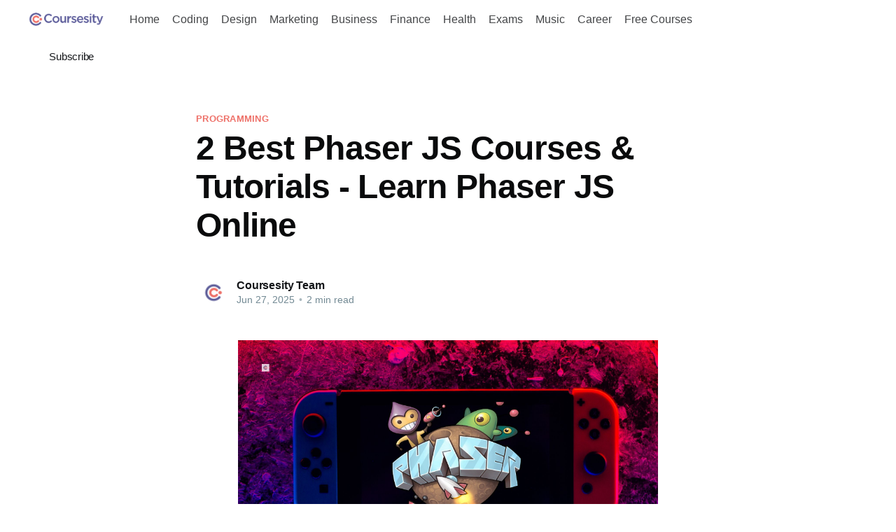

--- FILE ---
content_type: text/html; charset=utf-8
request_url: https://coursesity.com/blog/best-phaser-js-tutorials/
body_size: 8612
content:
<!DOCTYPE html>
<html lang="en">
<head>

    <title>2 Best Phaser JS Courses &amp; Tutorials - [2025]</title>
    <meta charset="utf-8" />
    <meta http-equiv="X-UA-Compatible" content="IE=edge" />
    <meta name="HandheldFriendly" content="True" />
    <meta name="viewport" content="width=device-width, initial-scale=1.0" />

    <link rel="stylesheet" type="text/css" href="https://old.coursesity.com/assets/built/screen.css?v=e3a6a7cc0c" />

    <meta name="description" content="Highly curated best Phaser JS tutorials for beginners. Start with the best Phaser JS tutorials and learn Phaser JS as beginners." />
    <link rel="icon" href="https://old.coursesity.com/favicon.png" type="image/png" />
    <link rel="canonical" href="https://coursesity.com/blog/best-phaser-js-tutorials/" />
    <meta name="referrer" content="no-referrer-when-downgrade" />
    <link rel="amphtml" href="https://coursesity.com/blog/best-phaser-js-tutorials/amp/" />
    
    <meta property="og:site_name" content="Coursesity" />
    <meta property="og:type" content="article" />
    <meta property="og:title" content="2 Best Phaser JS Courses &amp; Tutorials - [2025]" />
    <meta property="og:description" content="Highly curated best Phaser JS tutorials for beginners. Start with the best Phaser JS tutorials and learn Phaser JS as beginners." />
    <meta property="og:url" content="https://coursesity.com/blog/best-phaser-js-tutorials/" />
    <meta property="og:image" content="https://s3.amazonaws.com/coursesity-blog/2022/11/PhaserJS.jpg" />
    <meta property="article:published_time" content="2022-10-14T14:53:00.000Z" />
    <meta property="article:modified_time" content="2025-06-27T18:26:34.000Z" />
    <meta property="article:tag" content="Programming" />
    <meta property="article:tag" content="Game Development Courses" />
    <meta property="article:tag" content="Programming Languages Courses" />
    
    <meta name="twitter:card" content="summary_large_image" />
    <meta name="twitter:title" content="2 Best Phaser JS Courses &amp; Tutorials - [2025]" />
    <meta name="twitter:description" content="Highly curated best Phaser JS tutorials for beginners. Start with the best Phaser JS tutorials and learn Phaser JS as beginners." />
    <meta name="twitter:url" content="https://coursesity.com/blog/best-phaser-js-tutorials/" />
    <meta name="twitter:image" content="https://s3.amazonaws.com/coursesity-blog/2022/11/PhaserJS.jpg" />
    <meta name="twitter:label1" content="Written by" />
    <meta name="twitter:data1" content="Coursesity Team" />
    <meta name="twitter:label2" content="Filed under" />
    <meta name="twitter:data2" content="Programming, Game Development Courses, Programming Languages Courses" />
    <meta property="og:image:width" content="1920" />
    <meta property="og:image:height" content="1080" />
    
    <script type="application/ld+json">
{
    "@context": "https://schema.org",
    "@type": "Article",
    "publisher": {
        "@type": "Organization",
        "name": "Coursesity",
        "url": "https://coursesity.com/blog/",
        "logo": {
            "@type": "ImageObject",
            "url": "https://s3.amazonaws.com/coursesity-blog/2021/09/Webp.net-resizeimage-1.png"
        }
    },
    "author": {
        "@type": "Person",
        "name": "Coursesity Team",
        "image": {
            "@type": "ImageObject",
            "url": "https://s3.amazonaws.com/coursesity-blog/2021/11/android-icon-192x192.png",
            "width": 192,
            "height": 192
        },
        "url": "https://coursesity.com/blog/blog/author/coursesity/",
        "sameAs": []
    },
    "headline": "2 Best Phaser JS Courses &amp; Tutorials - [2025]",
    "url": "https://coursesity.com/blog/best-phaser-js-tutorials/",
    "datePublished": "2022-10-14T14:53:00.000Z",
    "dateModified": "2025-06-27T18:26:34.000Z",
    "image": {
        "@type": "ImageObject",
        "url": "https://s3.amazonaws.com/coursesity-blog/2022/11/PhaserJS.jpg",
        "width": 1920,
        "height": 1080
    },
    "keywords": "Programming, Game Development Courses, Programming Languages Courses",
    "description": "Phaser is a free software 2D game framework for making HTML5 games for desktop\nand mobile. It is developed by Photon Storm. Phaser JS is very efficient and\ncomes in handy when we talk about game development. With the advent of\ntechnology, the gaming industry has also witnessed major breakthroughs making\nPhaser JS a good choice to be considered. A phaser uses both a Canvas and WebGL\nrenderer internally and can automatically swap between them based on browser\nsupport.\n\nBest Phasor JS Courses, Tuto",
    "mainEntityOfPage": {
        "@type": "WebPage",
        "@id": "https://coursesity.com/blog/"
    }
}
    </script>

    <meta name="generator" content="Ghost 4.15" />
    <link rel="alternate" type="application/rss+xml" title="Coursesity" href="https://coursesity.com/blog/rss/" />
    <script defer src="https://unpkg.com/@tryghost/portal@~1.9.0/umd/portal.min.js" data-ghost="https://coursesity.com/blog/" crossorigin="anonymous"></script><style id="gh-members-styles">.gh-post-upgrade-cta-content,
.gh-post-upgrade-cta {
    display: flex;
    flex-direction: column;
    align-items: center;
    font-family: -apple-system, BlinkMacSystemFont, 'Segoe UI', Roboto, Oxygen, Ubuntu, Cantarell, 'Open Sans', 'Helvetica Neue', sans-serif;
    text-align: center;
    width: 100%;
    color: #ffffff;
    font-size: 16px;
}

.gh-post-upgrade-cta-content {
    border-radius: 8px;
    padding: 40px 4vw;
}

.gh-post-upgrade-cta h2 {
    color: #ffffff;
    font-size: 28px;
    letter-spacing: -0.2px;
    margin: 0;
    padding: 0;
}

.gh-post-upgrade-cta p {
    margin: 20px 0 0;
    padding: 0;
}

.gh-post-upgrade-cta small {
    font-size: 16px;
    letter-spacing: -0.2px;
}

.gh-post-upgrade-cta a {
    color: #ffffff;
    cursor: pointer;
    font-weight: 500;
    box-shadow: none;
    text-decoration: underline;
}

.gh-post-upgrade-cta a:hover {
    color: #ffffff;
    opacity: 0.8;
    box-shadow: none;
    text-decoration: underline;
}

.gh-post-upgrade-cta a.gh-btn {
    display: block;
    background: #ffffff;
    text-decoration: none;
    margin: 28px 0 0;
    padding: 8px 18px;
    border-radius: 4px;
    font-size: 16px;
    font-weight: 600;
}

.gh-post-upgrade-cta a.gh-btn:hover {
    opacity: 0.92;
}</style>
    <!-- Global Site Tag (gtag.js) - Google Analytics [Old] 
<script async src="https://www.googletagmanager.com/gtag/js?id=UA-106572325-1"></script>
 <script>
		  window.dataLayer = window.dataLayer || [];
		  function gtag(){dataLayer.push(arguments)};
		  gtag('js', new Date());
		  gtag('config', 'UA-106572325-1');
 </script>-->

<!-- Google Tag Manager
<script>(function(w,d,s,l,i){w[l]=w[l]||[];w[l].push({'gtm.start':
new Date().getTime(),event:'gtm.js'});var f=d.getElementsByTagName(s)[0],
j=d.createElement(s),dl=l!='dataLayer'?'&l='+l:'';j.async=true;j.src=
'https://www.googletagmanager.com/gtm.js?id='+i+dl;f.parentNode.insertBefore(j,f);
})(window,document,'script','dataLayer','GTM-M29LXXD');</script> -->
<!-- End Google Tag Manager -->

<!-- Google tag (gtag.js)- GA4 [Direct] -->
<script async src="https://www.googletagmanager.com/gtag/js?id=G-TP777SGJQ7"></script>
<script>
  window.dataLayer = window.dataLayer || [];
  function gtag(){dataLayer.push(arguments);}
  gtag('js', new Date());

  gtag('config', 'G-TP777SGJQ7');
</script>

<!-- Google Ad automatically -->
<script async src="https://pagead2.googlesyndication.com/pagead/js/adsbygoogle.js?client=ca-pub-1379428137301106"
     crossorigin="anonymous"></script>

<!-- upscribe
<script>window.upsettings = {'api_key': '985b192f8-0e92-3c2689cbbde'}</script><script>(function(){var w=window;var up=w.Upscribe;if(typeof up==="function"){up('reattach_activator');up('update',upsettings);}else{var d=document;var i=function(){i.c(arguments)};i.q=[];i.c=function(args){i.q.push(args)};w.Upscribe=i;function l(){var s=d.createElement('script');s.type='text/javascript';s.async=true;s.src='https://upscri.be/js/snippet.js';var x=d.getElementsByTagName('script')[0];x.parentNode.insertBefore(s,x);}if( w.attachEvent){w.attachEvent('onload',l);}else{w.addEventListener('load',l,false);}}})()</script>
 -->

<!--  user Leap
<script type="text/javascript">
  (function(l,e,a,p) {
    if (window.UserLeap) return;
    window.UserLeap = function(){U._queue.push(arguments)}
    var U = window.UserLeap;U.appId = a;U._queue = [];
    a=l.createElement('script');
    a.async=1;a.src=e+'?id='+U.appId;
    p=l.getElementsByTagName('script')[0];
    p.parentNode.insertBefore(a, p);
  })(document, 'https://cdn.userleap.com/shim.js', 'mlax1jJlt6');
</script>
 -->


<style>
    /* important for Non-AMP*/
    :root {
      --ghost-accent-color: #ffffff !important;
    }

    .site-header-content {
        color: var(--color-darkgrey);
    }

    .gh-head-menu{
	color: var(--color-darkgrey);
    }

	.gh-content a{
 	    color: var(--color-darkgrey);
    }

    .gh-social-facebook svg{
		fill: #4267B2;
    }
	.gh-social-twitter svg{
    	fill: #1DA1F2;
    }
    
    .site-logo {
        max-height: 65px;
    }

    .post-card-primary-tag, .article-tag a{
    	color: #ee7169;
    }

    /* Hide the Membership aka Subscribe actions etc. 
    #ghost-portal-root,
    a[href^="https://ghost.org"],
    a[href^="#/portal/signup"],
    .footer-cta { display: none; }
*/
     .gh-portal-btn-link{
    	color: #ee7169 !important;
    }

    .gh-portal-btn{
        background-color: #5e5e9a !important;
    } /**/

	.article-excerpt{
    	font-weight: inherit;
        letter-spacing: 0;
    }
    
    .gh-canvas .article-image img{
    	width:50% !important;
    }
    
/*hide site name in link preview*/
    .kg-bookmark-metadata{
        //display:none;
        visibility:hidden;
    }    

/*course injection*/
    .course-link{
    	text-decoration: none !important;
    }
    .course-row{
        display: flex;
        padding: 16px 20px;
		border: 1px solid rgba(230, 230, 230, 1);
    }
    .course-highlight{
    	background: antiquewhite;
        border: none;
    }
    .course-img{
		vertical-align: top;
        display: flex;
 		max-width: 180px;        
    }
    .course-data{
        flex-direction: column;
        display: flex;
        padding: 16px 20px;
    }
    .course-data h3{
        margin-top: 0px;
       overflow: hidden;
       text-overflow: ellipsis;
       display: -webkit-box;
       -webkit-box-orient: vertical;
       -webkit-line-clamp: 2; /* number of lines to show */
    }
    
     .course-data p{
       overflow: hidden;
       text-overflow: ellipsis;
       display: -webkit-box;
       -webkit-box-orient: vertical;
       -webkit-line-clamp: 3; /* number of lines to show */
    }
/*this shows images as page load*/
    .post-card-image{
    	display: block !important;
        visibility: visible !important;
    }
    .footer-cta { display: none; }
</style>



    
    <script type="application/ld+json">
    {
      "@context": "https://schema.org",
      "@type": "BreadcrumbList",
      "itemListElement": [{
        "@type": "ListItem",
        "position": 1,
        "name": "Programming",
        "item": "https://coursesity.com/blog/tag/programming/"
      },{
        "@type": "ListItem",
        "position": 2,
        "name": "Phaser JS",
        "item": "https://coursesity.com/blog/best-phaser-js-tutorials/"
      }]
    }
    </script><style>:root {--ghost-accent-color: #000000;}</style>

</head>
<body class="post-template tag-programming tag-game-development-courses tag-programming-languages-courses">
<div class="viewport">

    <header id="gh-head" class="gh-head ">
        <nav class="gh-head-inner inner gh-container">

            <div class="gh-head-brand">
                <a class="gh-head-logo" href="https://coursesity.com/blog">
                        <img src="https://s3.amazonaws.com/coursesity-blog/2021/09/Webp.net-resizeimage-1.png" alt="Coursesity" />
                </a>
                <a class="gh-burger" role="button">
                    <div class="gh-burger-box">
                        <div class="gh-burger-inner"></div>
                    </div>
                </a>
            </div>
            <div class="gh-head-menu">
                <ul class="nav">
    <li class="nav-home"><a href="https://coursesity.com/blog/">Home</a></li>
    <li class="nav-coding"><a href="https://coursesity.com/blog/tag/programming/">Coding</a></li>
    <li class="nav-design"><a href="https://coursesity.com/blog/tag/design-courses/">Design</a></li>
    <li class="nav-marketing"><a href="https://coursesity.com/blog/tag/marketing-courses/">Marketing</a></li>
    <li class="nav-business"><a href="https://coursesity.com/blog/tag/business-courses/">Business</a></li>
    <li class="nav-finance"><a href="https://coursesity.com/blog/tag/finance-courses/">Finance</a></li>
    <li class="nav-health"><a href="https://coursesity.com/blog/tag/health-courses/">Health</a></li>
    <li class="nav-exams"><a href="https://coursesity.com/blog/tag/test-prep-courses/">Exams</a></li>
    <li class="nav-music"><a href="https://coursesity.com/blog/tag/music-courses/">Music</a></li>
    <li class="nav-career"><a href="https://coursesity.com/blog/tag/personal-development-courses/">Career</a></li>
    <li class="nav-free-courses"><a href="https://coursesity.com/collections?ref=blog">Free Courses</a></li>
</ul>

            </div>
            <div class="gh-head-actions">
                <div class="gh-social">
                </div>

                    <a class="gh-head-button" href="#/portal/signup">Subscribe</a>
            </div>
        </nav>
    </header>

    <main>
        



<article class="article post tag-programming tag-game-development-courses tag-programming-languages-courses">

    <header class="article-header gh-canvas">

        <section class="article-tag">
            <a href="https://coursesity.com/blog/tag/programming/">Programming</a>
        </section>

        <h1 class="article-title">2 Best Phaser JS Courses &amp; Tutorials - Learn Phaser JS Online</h1>


        <div class="article-byline">
            <section class="article-byline-content">
                <ul class="author-list">
                    <li class="author-list-item">
                        <a href="/blog/author/coursesity/" class="author-avatar">
                            <img class="author-profile-image" src="https://s3.amazonaws.com/coursesity-blog/2021/11/android-icon-192x192.png" alt="Coursesity Team" />
                        </a>
                    </li>
                </ul>
                <div class="article-byline-meta">
                    <h4 class="author-name"><a href="/blog/author/coursesity/">Coursesity Team</a></h4>
                    <div class="byline-meta-content">
                        <time class="byline-meta-date" datetime="2025-06-27">Jun 27, 2025</time>
                        <span class="byline-reading-time"><span class="bull">&bull;</span> 2 min read</span>
                    </div>
                </div>
            </section>
        </div>

        <figure class="article-image">
            <img
                srcset="https://s3.amazonaws.com/coursesity-blog/2022/11/PhaserJS.jpg 300w,
                        https://s3.amazonaws.com/coursesity-blog/2022/11/PhaserJS.jpg 600w,
                        https://s3.amazonaws.com/coursesity-blog/2022/11/PhaserJS.jpg 1000w,
                        https://s3.amazonaws.com/coursesity-blog/2022/11/PhaserJS.jpg 2000w"
                sizes="(min-width: 1400px) 1400px, 92vw"
                src="https://s3.amazonaws.com/coursesity-blog/2022/11/PhaserJS.jpg"
                alt="2 Best Phaser JS Courses &amp; Tutorials - Learn Phaser JS Online"
            />
                <figcaption>Best Phaser JS Courses</figcaption>
        </figure>
    </header>

    <section class="gh-content gh-canvas">
        <p>Phaser is a free software 2D game framework for making HTML5 games for desktop and mobile. It is developed by Photon Storm. Phaser JS is very efficient and comes in handy when we talk about game development. With the advent of technology, the gaming industry has also witnessed major breakthroughs making Phaser JS a good choice to be considered. A phaser uses both a Canvas and WebGL renderer internally and can automatically swap between them based on browser support.</p><h2 id="best-phasor-js-courses-tutorials-certifications-list">Best Phasor JS Courses, Tutorials, Certifications List</h2><p><a href="#1-phaserjs-game-development">PhaserJS Game Development</a></p><p><a href="#2-free-phaser-tutorial-making-games-with-phaser-2-x">Free Phaser Tutorial - Making Games With Phaser 2.X</a></p><p><strong>Disclosure:</strong> <em>We're supported by the learners and may earn from course purchases.</em></p><h2 id="1-phaserjs-game-development">1. <strong><a href="https://coursesity.com/r/blog/phaserjs-game-development">PhaserJS Game Development</a></strong></h2><p>Learn HTML5 Game Development in PhaserJS.</p><p>In this course, you will learn how to:</p><ul><li>work with the PhaserJS Game Development Framework.</li><li>create an isometric game.</li><li>manage assets using Spritesheets.</li><li>understand OOP Javascript fundamentals.</li><li>implement sound effects in Phaser.</li><li>make animations in Phaser.</li><li>debug Phaser games with confidence.</li></ul><p>The course includes:</p><ul><li>About tiles &amp; isometric perspective</li><li>Creating the taxi</li><li>Creating obstacles</li><li>Game over state</li><li>Score Counter</li><li>Decoration</li><li>Buildings</li><li>Finishing touches</li><li>Spritesheets</li></ul><p>You can take PhaserJS Game Development Certificate Course on Udemy.</p><ul><li><em><em><em><em><em><em><em><em><strong><strong><strong><strong><strong><strong><strong><strong>Course rating: </strong></strong></strong></strong></strong></strong></strong></strong></em></em></em></em></em></em></em>4.3 out of 5.0 ( 15 Ratings total)</em></li><li><em><em><em><em><em><em><em><em><strong><strong><strong><strong><strong><strong><strong><strong>Duration:</strong></strong></strong></strong></strong></strong></strong></strong> </em></em></em></em></em></em></em>1.5 <em><em><em><em><em><em><em>Hours</em></em></em></em></em></em></em></em></li><li><em><em><em><em><em><em><em><em><strong><strong><strong><strong><strong><strong><strong><strong>Certificate:</strong></strong></strong></strong></strong></strong></strong></strong> Certificate of completion</em></em></em></em></em></em></em></em></li></ul><h2 id="2-free-phaser-tutorialmaking-games-with-phaser-2x"><strong>2. <a href="https://coursesity.com/r/blog/making-games-with-phaser-2x">Free Phaser Tutorial - Making Games With Phaser 2.X</a></strong></h2><p>Learn the fundamentals of JavaScript And Phaser.</p><p>In this course, you will :</p><ul><li>Know the fundamentals of JavaScript.</li><li>Know the basics of using Github.</li><li>Create games with Phaser.</li></ul><p>This course covers the fundamentals of JavaScript and Phaser.  You do not need to have any prior coding experience!  All you need is a computer, determination, and a thirst for knowledge.  By the end of the course, you will be able to create your own video games!</p><ul><li><em><em><em><em><em><em><em><em><strong><strong><strong><strong><strong><strong><strong><strong>Course rating: </strong></strong></strong></strong></strong></strong></strong></strong>4.</em></em></em></em>8<em><em><em><em> out of 5.0 (</em></em></em></em>1</em></em>,060<em><em><em><em><em><em> Ratings total)</em></em></em></em></em></em></em></em></li><li><em><em><em><em><em><em><em><em><strong><strong><strong><strong><strong><strong><strong><strong>Duration:</strong></strong></strong></strong></strong></strong></strong></strong> </em></em></em></em></em></em></em>3.1 <em><em><em><em><em><em><em>Hours</em></em></em></em></em></em></em></em></li><li><em><em><em><em><em><em><em><em><strong><strong><strong><strong><strong><strong><strong><strong>Certificate:</strong></strong></strong></strong></strong></strong></strong></strong> Certificate of completion</em></em></em></em></em></em></em></em></li></ul><hr><p>Thank you for reading this. We hope our course curation would help you to pick the right course to learn Phaser JS. If you want to explore more, you can take the <a href="https://coursesity.com/free-tutorials-learn/phaser-js">free Phaser JS courses</a>.</p><p>Hello reader! Well if you have made it to the end, then it is certain that your quest for learning is not over yet. Look no further as Coursesity presents to you a comprehensive collection of courses curated especially according to your needs.</p><p>You can have a look at the following courses as well;</p><ul><li><em><a href="https://coursesity.com/blog/best-unreal-engine-tutorials/">15 Best Unreal Engine Tutorials &amp; Courses</a></em></li><li><em><a href="https://coursesity.com/blog/best-unity-tutorials/">13 Best Unity Tutorials &amp; Courses</a></em></li><li><em><a href="https://coursesity.com/blog/best-d3-js-tutorials/">10 Best D3 JS Courses &amp; Tutorials</a></em></li><li><em><a href="https://coursesity.com/blog/best-big-data-certifications/">11 Best Big Data Courses &amp; Certifications</a></em></li></ul>
    </section>


</article>

<section class="footer-cta">
    <div class="inner">
        <h2>Sign up for more like this.</h2>
        <a class="footer-cta-button" href="#/portal">
            <div>Enter your email</div>
            <span>Subscribe</span>
        </a>
    </div>
</section>


<aside class="read-more-wrap">
    <div class="read-more inner">


                    
<article class="post-card post ">

    <a class="post-card-image-link" href="/blog/best-ai-courses/">
        <img class="post-card-image"
            srcset="https://s3.amazonaws.com/coursesity-blog/2025/10/AI-image.jpg 300w,
                    https://s3.amazonaws.com/coursesity-blog/2025/10/AI-image.jpg 600w,
                    https://s3.amazonaws.com/coursesity-blog/2025/10/AI-image.jpg 1000w,
                    https://s3.amazonaws.com/coursesity-blog/2025/10/AI-image.jpg 2000w"
            sizes="(max-width: 1000px) 400px, 800px"
            src="https://s3.amazonaws.com/coursesity-blog/2025/10/AI-image.jpg"
            alt="5 Best AI Courses to Learn Generative AI &amp; Build AI Applications in 2025"
            loading="lazy"
        />
    </a>

    <div class="post-card-content">

        <a class="post-card-content-link" href="/blog/best-ai-courses/">
            <header class="post-card-header">
                <h2 class="post-card-title">5 Best AI Courses to Learn Generative AI &amp; Build AI Applications in 2025</h2>
            </header>
            <section class="post-card-excerpt">
                <p>Artificial Intelligence (AI) is rapidly transforming every industry, from healthcare and finance to creative arts and daily operations. It’s no longer a futuristic concept but a powerful tool that drives innovation, enhances efficiency, and opens up new possibilities. From intelligent automation to advanced data analysis and the creation of</p>
            </section>
        </a>

        <footer class="post-card-meta">
            <ul class="author-list">
                <li class="author-list-item">
                    <a href="/blog/author/coursesity/" class="static-avatar">
                        <img class="author-profile-image" src="https://s3.amazonaws.com/coursesity-blog/2021/11/android-icon-192x192.png" alt="Coursesity Team" />
                    </a>
                </li>
            </ul>
            <div class="post-card-byline-content">
                <span><a href="/blog/author/coursesity/">Coursesity Team</a></span>
                <span class="post-card-byline-date"><time datetime="2025-10-06">Oct 6, 2025</time> <span class="bull">&bull;</span> 9 min read</span>
            </div>
        </footer>

    </div>

</article>
                    
<article class="post-card post ">

    <a class="post-card-image-link" href="/blog/best-llm-courses/">
        <img class="post-card-image"
            srcset="https://s3.amazonaws.com/coursesity-blog/2025/10/lllm.jpg 300w,
                    https://s3.amazonaws.com/coursesity-blog/2025/10/lllm.jpg 600w,
                    https://s3.amazonaws.com/coursesity-blog/2025/10/lllm.jpg 1000w,
                    https://s3.amazonaws.com/coursesity-blog/2025/10/lllm.jpg 2000w"
            sizes="(max-width: 1000px) 400px, 800px"
            src="https://s3.amazonaws.com/coursesity-blog/2025/10/lllm.jpg"
            alt="7 Best LLM Courses to Master AI &amp; Large Language Models in 2025"
            loading="lazy"
        />
    </a>

    <div class="post-card-content">

        <a class="post-card-content-link" href="/blog/best-llm-courses/">
            <header class="post-card-header">
                <h2 class="post-card-title">7 Best LLM Courses to Master AI &amp; Large Language Models in 2025</h2>
            </header>
            <section class="post-card-excerpt">
                <p>Large Language Models (LLMs) are at the heart of the AI industry in 2025, controlling everything from commercial knowledge systems, coding copilots, content creation tools, to intelligent chatbots and virtual assistants. Different tools like LLaMA3 (Meta), Claude (Anthropic), Gemini (Google) and ChatGPT (OpenAI) are not just future technology, they are</p>
            </section>
        </a>

        <footer class="post-card-meta">
            <ul class="author-list">
                <li class="author-list-item">
                    <a href="/blog/author/coursesity/" class="static-avatar">
                        <img class="author-profile-image" src="https://s3.amazonaws.com/coursesity-blog/2021/11/android-icon-192x192.png" alt="Coursesity Team" />
                    </a>
                </li>
            </ul>
            <div class="post-card-byline-content">
                <span><a href="/blog/author/coursesity/">Coursesity Team</a></span>
                <span class="post-card-byline-date"><time datetime="2025-10-06">Oct 6, 2025</time> <span class="bull">&bull;</span> 10 min read</span>
            </div>
        </footer>

    </div>

</article>
                    
<article class="post-card post ">

    <a class="post-card-image-link" href="/blog/best-n8n-courses/">
        <img class="post-card-image"
            srcset="https://s3.amazonaws.com/coursesity-blog/2025/10/n8n.jpg 300w,
                    https://s3.amazonaws.com/coursesity-blog/2025/10/n8n.jpg 600w,
                    https://s3.amazonaws.com/coursesity-blog/2025/10/n8n.jpg 1000w,
                    https://s3.amazonaws.com/coursesity-blog/2025/10/n8n.jpg 2000w"
            sizes="(max-width: 1000px) 400px, 800px"
            src="https://s3.amazonaws.com/coursesity-blog/2025/10/n8n.jpg"
            alt="5 Best n8n Courses to Master No-Code Automation &amp; AI Agents in 2025"
            loading="lazy"
        />
    </a>

    <div class="post-card-content">

        <a class="post-card-content-link" href="/blog/best-n8n-courses/">
            <header class="post-card-header">
                <h2 class="post-card-title">5 Best n8n Courses to Master No-Code Automation &amp; AI Agents in 2025</h2>
            </header>
            <section class="post-card-excerpt">
                <p>N8n has become one of the most popular tools in automation and AI agent creation. This open-source, no-code platform allows you to graphically integrate APIs, services, LLMs and databases into smart, autonomous workflows without writing a single line of code. Here are the top five n8n courses that we chose</p>
            </section>
        </a>

        <footer class="post-card-meta">
            <ul class="author-list">
                <li class="author-list-item">
                    <a href="/blog/author/coursesity/" class="static-avatar">
                        <img class="author-profile-image" src="https://s3.amazonaws.com/coursesity-blog/2021/11/android-icon-192x192.png" alt="Coursesity Team" />
                    </a>
                </li>
            </ul>
            <div class="post-card-byline-content">
                <span><a href="/blog/author/coursesity/">Coursesity Team</a></span>
                <span class="post-card-byline-date"><time datetime="2025-10-06">Oct 6, 2025</time> <span class="bull">&bull;</span> 7 min read</span>
            </div>
        </footer>

    </div>

</article>

    </div>
</aside>


    </main>

    <footer class="site-footer outer">
        <div class="inner">
            <section class="copyright"><a href="https://coursesity.com/blog">Coursesity</a> &copy; 2025</section>
            <nav class="site-footer-nav">
                
            </nav>
            <div><a href="https://ghost.org/" target="_blank" rel="noopener">Powered by Ghost</a></div>
        </div>
    </footer>

</div>


<script
    src="https://code.jquery.com/jquery-3.5.1.min.js"
    integrity="sha256-9/aliU8dGd2tb6OSsuzixeV4y/faTqgFtohetphbbj0="
    crossorigin="anonymous">
</script>
<script src="https://old.coursesity.com/assets/built/casper.js?v=e3a6a7cc0c"></script>
<script>
$(document).ready(function () {
    // Mobile Menu Trigger
    $('.gh-burger').click(function () {
        $('body').toggleClass('gh-head-open');
    });
    // FitVids - Makes video embeds responsive
    $(".gh-content").fitVids();
});
</script>

<!-- Google Tag Manager (noscript) 
<noscript><iframe src="https://www.googletagmanager.com/ns.html?id=GTM-M29LXXD"
height="0" width="0" style="display:none;visibility:hidden"></iframe></noscript> -->
<!-- End Google Tag Manager (noscript) -->

<!-- Open External link and '/r/blog/' links in new tab -->
<script type="text/javascript">
    var links = document.querySelectorAll('a');
    links.forEach((link) => {
        var isExternal = !new RegExp('/' + window.location.host + '/').test(link.href);
        var isBlogLink = link.href.includes('/r/blog/');
        
        if (isExternal || isBlogLink) {
            link.addEventListener('click', (event) => {
                event.preventDefault();
                event.stopPropagation();
                window.open(link.href, '_blank');
            });
        }
    });
</script>


<!-- Change Excerpt tag to h2 -->
<script>
    var p = document.getElementsByClassName('article-excerpt')[0];
    var h2 = document.createElement('h2');
    h2.setAttribute('class','article-excerpt');

    // move all elements in the other container.
    while(p.firstChild) {
        h2.appendChild(p.firstChild);
    }
    p.parentNode.replaceChild(h2,p);

</script> 

<!--Change link on the logo-->
<script>
    const logoLink = document.querySelector('.gh-head-logo');
    if (logoLink) {
      logoLink.href = 'https://coursesity.com';
    }
</script>

<!-- Replace Year automatically -->
<script>
  document.addEventListener("DOMContentLoaded", () => {
    const currentDate = new Date();
    const currentYear = currentDate.getFullYear();
    const currentMonth = currentDate.toLocaleString("en-US", { month: "short" }).toUpperCase(); // Get current month in short format (e.g., "JAN")

    // Function to replace years and months in text, excluding specific cases
    const replaceYearsAndMonths = (text) => {
      return text
        // Replace months in [MON YYYY] format
        .replace(/\[(JAN|FEB|MAR|APR|MAY|JUN|JUL|AUG|SEP|OCT|NOV|DEC) 20[2-9][0-9]\]/g, `[${currentMonth} ${currentYear}]`)
        // Replace standalone years, excluding dates and images
        .replace(/\b(2018|2019|202[0-9]|20[3-9][0-9])\b(?!-[0-9]{2}-[0-9]{2})(?![^\s]*\.(jpg|jpeg|png|gif|webp))/g, currentYear);
    };

    // Function to recursively replace years and months in all nodes except <time>
    const replaceYearsAndMonthsInNode = (node) => {
      if (node.nodeType === Node.TEXT_NODE) {
        node.textContent = replaceYearsAndMonths(node.textContent);
      } else if (node.nodeType === Node.ELEMENT_NODE) {
        if (node.tagName === "TIME") {
          return; // Skip <time> elements entirely
        }
        if (node.tagName === "META" && node.getAttribute("content")) {
          node.setAttribute("content", replaceYearsAndMonths(node.getAttribute("content")));
        }
        node.childNodes.forEach(replaceYearsAndMonthsInNode);
      }
    };

    // Apply the replacement to the entire document body and head
    replaceYearsAndMonthsInNode(document.body);
    replaceYearsAndMonthsInNode(document.head);
  });
</script>

<script defer src="https://static.cloudflareinsights.com/beacon.min.js/vcd15cbe7772f49c399c6a5babf22c1241717689176015" integrity="sha512-ZpsOmlRQV6y907TI0dKBHq9Md29nnaEIPlkf84rnaERnq6zvWvPUqr2ft8M1aS28oN72PdrCzSjY4U6VaAw1EQ==" data-cf-beacon='{"version":"2024.11.0","token":"b97c6a2b8bb946eeaf858eaa37eb26ad","server_timing":{"name":{"cfCacheStatus":true,"cfEdge":true,"cfExtPri":true,"cfL4":true,"cfOrigin":true,"cfSpeedBrain":true},"location_startswith":null}}' crossorigin="anonymous"></script>
</body>
</html>


--- FILE ---
content_type: text/html; charset=utf-8
request_url: https://www.google.com/recaptcha/api2/aframe
body_size: 267
content:
<!DOCTYPE HTML><html><head><meta http-equiv="content-type" content="text/html; charset=UTF-8"></head><body><script nonce="wi555UgY5FuzZgCgM08aIA">/** Anti-fraud and anti-abuse applications only. See google.com/recaptcha */ try{var clients={'sodar':'https://pagead2.googlesyndication.com/pagead/sodar?'};window.addEventListener("message",function(a){try{if(a.source===window.parent){var b=JSON.parse(a.data);var c=clients[b['id']];if(c){var d=document.createElement('img');d.src=c+b['params']+'&rc='+(localStorage.getItem("rc::a")?sessionStorage.getItem("rc::b"):"");window.document.body.appendChild(d);sessionStorage.setItem("rc::e",parseInt(sessionStorage.getItem("rc::e")||0)+1);localStorage.setItem("rc::h",'1766387753892');}}}catch(b){}});window.parent.postMessage("_grecaptcha_ready", "*");}catch(b){}</script></body></html>